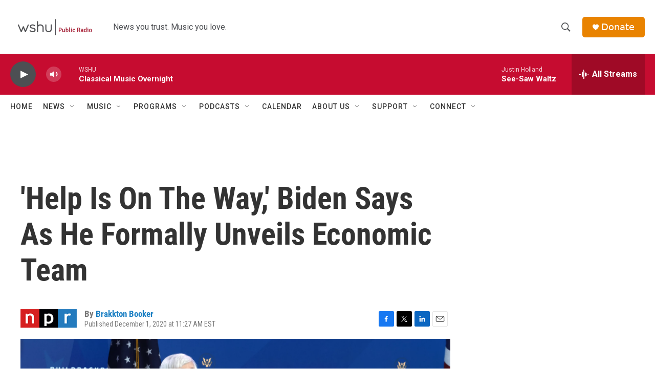

--- FILE ---
content_type: text/html; charset=utf-8
request_url: https://www.google.com/recaptcha/api2/aframe
body_size: 267
content:
<!DOCTYPE HTML><html><head><meta http-equiv="content-type" content="text/html; charset=UTF-8"></head><body><script nonce="-5bJAnc0qRjdnYfirOXNRw">/** Anti-fraud and anti-abuse applications only. See google.com/recaptcha */ try{var clients={'sodar':'https://pagead2.googlesyndication.com/pagead/sodar?'};window.addEventListener("message",function(a){try{if(a.source===window.parent){var b=JSON.parse(a.data);var c=clients[b['id']];if(c){var d=document.createElement('img');d.src=c+b['params']+'&rc='+(localStorage.getItem("rc::a")?sessionStorage.getItem("rc::b"):"");window.document.body.appendChild(d);sessionStorage.setItem("rc::e",parseInt(sessionStorage.getItem("rc::e")||0)+1);localStorage.setItem("rc::h",'1768730961181');}}}catch(b){}});window.parent.postMessage("_grecaptcha_ready", "*");}catch(b){}</script></body></html>